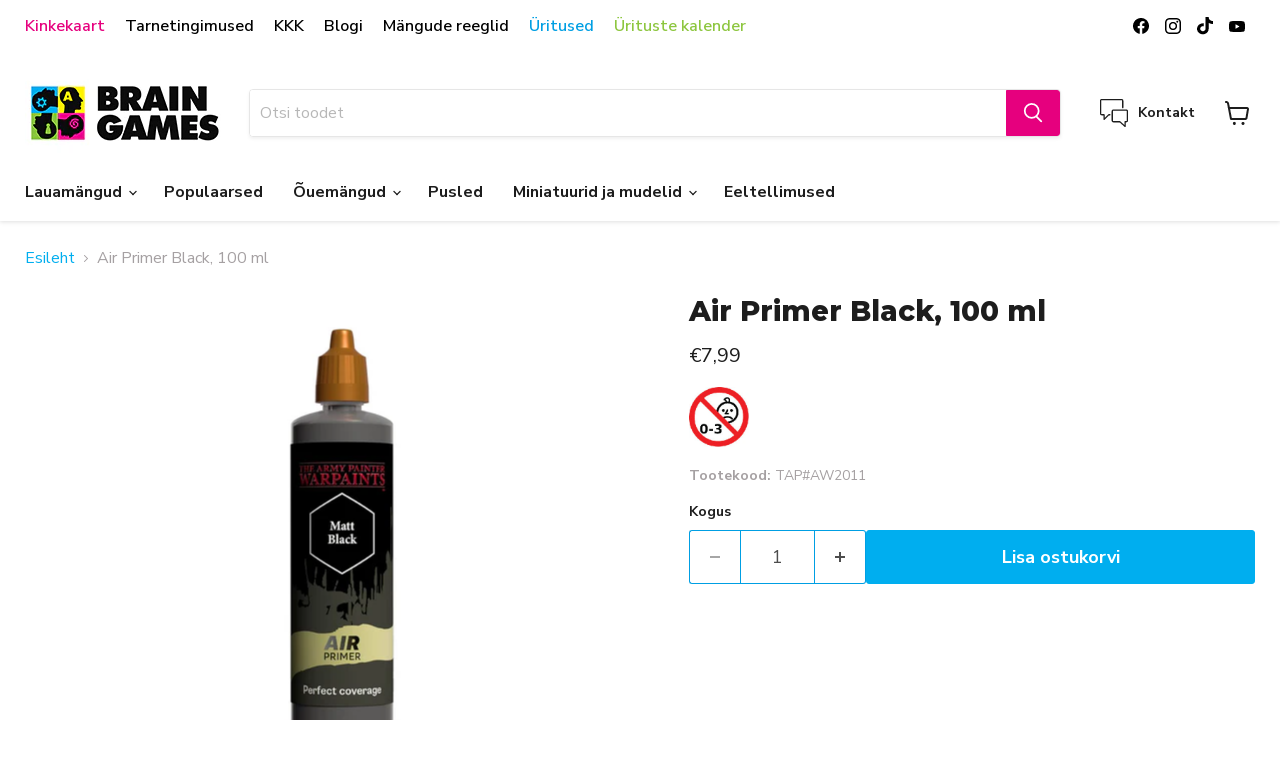

--- FILE ---
content_type: text/html; charset=utf-8
request_url: https://www.brain-games.ee/collections/all/products/air-primer-black-100-ml?view=recently-viewed
body_size: 1032
content:






















  












<li
  class="tsd123  productgrid--item  imagestyle--medium      productitem--emphasis  product-recently-viewed-card    show-actions--mobile"
  data-product-item
  data-product-quickshop-url="/products/air-primer-black-100-ml"
  
    data-recently-viewed-card
  
>
  <div class="productitem" data-product-item-content>
    
    
    
    

    

    

    <div class="productitem__container">
      <div class="product-recently-viewed-card-time" data-product-handle="air-primer-black-100-ml">
      <button
        class="product-recently-viewed-card-remove"
        aria-label="close"
        data-remove-recently-viewed
      >
        


                                                                      <svg class="icon-remove "    aria-hidden="true"    focusable="false"    role="presentation"    xmlns="http://www.w3.org/2000/svg" width="10" height="10" viewBox="0 0 10 10" xmlns="http://www.w3.org/2000/svg">      <path fill="currentColor" d="M6.08785659,5 L9.77469752,1.31315906 L8.68684094,0.225302476 L5,3.91214341 L1.31315906,0.225302476 L0.225302476,1.31315906 L3.91214341,5 L0.225302476,8.68684094 L1.31315906,9.77469752 L5,6.08785659 L8.68684094,9.77469752 L9.77469752,8.68684094 L6.08785659,5 Z"></path>    </svg>                                              

      </button>
    </div>

      <div class="productitem__image-container ty123">
        <a
          class="productitem--image-link"
          href="/products/air-primer-black-100-ml"
          aria-label="/products/air-primer-black-100-ml"
          tabindex="-1"
          data-product-page-link
        >
          <figure
            class="productitem--image"
            data-product-item-image
            
          >
            
              
              

  
    <noscript data-rimg-noscript>
      <img
        
          src="//www.brain-games.ee/cdn/shop/products/AirPrimerBlack_100ml_512x512.jpg?v=1682161902"
        

        alt=""
        data-rimg="noscript"
        srcset="//www.brain-games.ee/cdn/shop/products/AirPrimerBlack_100ml_512x512.jpg?v=1682161902 1x, //www.brain-games.ee/cdn/shop/products/AirPrimerBlack_100ml_1024x1024.jpg?v=1682161902 2x, //www.brain-games.ee/cdn/shop/products/AirPrimerBlack_100ml_1198x1198.jpg?v=1682161902 2.34x"
        class="productitem--image-primary"
        
        
      >
    </noscript>
  

  <img
    
      src="//www.brain-games.ee/cdn/shop/products/AirPrimerBlack_100ml_512x512.jpg?v=1682161902"
    
    alt=""

    
      data-rimg="lazy"
      data-rimg-scale="1"
      data-rimg-template="//www.brain-games.ee/cdn/shop/products/AirPrimerBlack_100ml_{size}.jpg?v=1682161902"
      data-rimg-max="1200x1200"
      data-rimg-crop="false"
      
      srcset="data:image/svg+xml;utf8,<svg%20xmlns='http://www.w3.org/2000/svg'%20width='512'%20height='512'></svg>"
    

    class="productitem--image-primary"
    
    
  >



  <div data-rimg-canvas></div>


            

            




























          </figure>
        </a>
      </div><div class="productitem--info">
        
          
        

        
          






























<div class="price productitem__price ">
  
    <div
      class="price__compare-at visible"
      data-price-compare-container
    >

      
        <span class="money price__original" data-price-original></span>
      
    </div>


    
      
      <div class="price__compare-at--hidden" data-compare-price-range-hidden>
        
          <span class="visually-hidden">Tavahind</span>
          <span class="money price__compare-at--min" data-price-compare-min>
            €7,99
          </span>
          -
          <span class="visually-hidden">Tavahind</span>
          <span class="money price__compare-at--max" data-price-compare-max>
            €7,99
          </span>
        
      </div>
      <div class="price__compare-at--hidden" data-compare-price-hidden>
        <span class="visually-hidden">Tavahind</span>
        <span class="money price__compare-at--single" data-price-compare>
          
        </span>
      </div>
    
  

  <div class="price__current price__current--emphasize " data-price-container>

    

    
      
      
      <span class="money" data-price>
        €7,99
      </span>
    
    
  </div>

  
    
    <div class="price__current--hidden" data-current-price-range-hidden>
      
        <span class="money price__current--min" data-price-min>€7,99</span>
        -
        <span class="money price__current--max" data-price-max>€7,99</span>
      
    </div>
    <div class="price__current--hidden" data-current-price-hidden>
      <span class="visually-hidden">Müügihind</span>
      <span class="money" data-price>
        €7,99
      </span>
    </div>
  

  
    
    
    
    

    <div
      class="
        productitem__unit-price
        hidden
      "
      data-unit-price
    >
      <span class="productitem__total-quantity" data-total-quantity></span> | <span class="productitem__unit-price--amount money" data-unit-price-amount></span> / <span class="productitem__unit-price--measure" data-unit-price-measure></span>
    </div>
  

  
</div>


        

        <h2 class="productitem--title">
          <a href="/products/air-primer-black-100-ml" data-product-page-link>
            Air Primer Black, 100 ml
          </a>
        </h2>

        
          
        

        

        
          

          
            
          
        

        
          <div class="productitem--description">
            <p></p>

            
          </div>
        
      </div>
  
      
    </div>
  </div>

  
    <script type="application/json" data-quick-buy-settings>
      {
        "cart_redirection": false,
        "money_format": "€{{amount_with_comma_separator}}"
      }
    </script>
  
</li>


--- FILE ---
content_type: text/css
request_url: https://www.brain-games.ee/cdn/shop/t/34/assets/custom.styles0.css?v=99052554806579519081756216365
body_size: 1230
content:
#theme .text--center{text-align:center}#theme .image--wrapper img{height:auto;max-width:100%;display:block}#theme .section--wrapper-alt{background-color:var(--section-background, transparent);padding:var(--section-padding-t, var(--section-padding-v, 0rem)) 0 var(--section-padding-b, var(--section-padding-v, 0rem)) 0;margin-bottom:var(--section-margin-b, 0rem)}#theme .section--wrapper-alt .section--content{position:relative;background-color:var(--section-content-background, transparent);padding:var(--section-content-padding-v, 0rem) var(--section-content-padding-h, 0rem);color:var(--section-content-colour-1)}#theme .section--wrapper-alt .colour--accent{color:var(--section-content-accent)!important}#theme .section--wrapper-alt .text--wrapper h1,#theme .section--wrapper-alt .text--wrapper h2,#theme .section--wrapper-alt .text--wrapper h3,#theme .section--wrapper-alt .text--wrapper h4,#theme .section--wrapper-alt .text--wrapper h5,#theme .section--wrapper-alt .text--wrapper h6{color:inherit}#theme .section--wrapper-alt .heading{color:inherit;margin:0}#theme .section--wrapper-alt .list{list-style:none;padding:0;margin:0}@media only screen and (min-width: 768px){#theme .section--wrapper-alt.style--l-nomargin{margin-bottom:0}}@media only screen and (max-width: 768px){#theme .section--wrapper-alt{padding:calc(var(--section-padding-v, 0rem) * var(--section-mobile-modifier, 2)) 0;padding:calc(var(--section-padding-t, var(--section-padding-v, 0rem)) * var(--section-mobile-modifier, 2)) 0 calc(var(--section-padding-b, var(--section-padding-v, 0rem)) * var(--section-mobile-modifier, 2)) 0;margin-bottom:calc(var(--section-margin-b, 0rem) * var(--section-mobile-modifier, 2))}#theme .section--wrapper-alt .section--content{padding:calc(var(--section-content-padding-v, 0rem) * var(--section-mobile-modifier, 2)) calc(var(--section-content-padding-h, 0rem) * var(--section-mobile-modifier, 2))}#theme .section--wrapper-alt.style--s-nomargin{margin-bottom:0!important}}#theme .section--wrapper-alt .container--default{max-width:1170px;padding-left:24px;padding-right:24px;margin:auto}#theme .section--wrapper-alt .layout--flexCenter{display:flex;align-items:center}#theme .section--wrapper-alt .flex--wrapper{display:flex;flex-wrap:wrap;grid-gap:var(--grid--gap)}#theme .section--wrapper-alt .flex--wrapper>.flex--item{flex:1}#theme .section--wrapper-alt .flex--wrapper.flex--auto>.flex--item{flex:0 1 auto}#theme .section--wrapper-alt .layout--flex{display:flex;grid-gap:var(--grid--gap)}#theme .section--wrapper-alt .layout--gridGap{display:grid;grid-gap:var(--grid--gap)}#theme .section--wrapper-alt .layout--gridLayers{display:grid;grid-template-columns:1fr;grid-template-rows:1fr}#theme .section--wrapper-alt .layout--gridLayers>div{grid-area:1}#theme .section--wrapper-alt .grid--wrapper{display:grid;grid-template-columns:repeat(auto-fill,minmax(200px,1fr));grid-template-columns:repeat(auto-fit,minmax(200px,1fr));grid-gap:var(--grid--gap)}#theme .section--wrapper-alt .grid--wrapper.grid--L3{grid-template-columns:1fr 1fr 1fr}#theme .section--wrapper-alt .grid--wrapper.grid--L7{grid-template-columns:1fr 1fr 1fr 1fr 1fr 1fr 1fr}#theme .section--wrapper-alt .grid--wrapper.grid--a{grid-template-columns:1fr 1fr 1fr}@media screen and (max-width: 980px){#theme .section--wrapper-alt .grid--wrapper.grid--M1{grid-template-columns:1fr}#theme .section--wrapper-alt .grid--wrapper.grid--M3{grid-template-columns:1fr 1fr 1fr}}@media screen and (max-width: 768px){#theme .section--wrapper-alt .flex--wrapper{grid-gap:calc(var(--grid--gap) / var(--grid--modifierSmall))}#theme .section--wrapper-alt .flex--wrapper>.flex--item{flex:calc(50% - var(--grid--gap) / var(--grid--modifierSmall))}#theme .section--wrapper-alt .grid--wrapper{grid-template-columns:1fr 1fr;grid-gap:calc(var(--grid--gap) / var(--grid--modifierSmall))}}@media screen and (max-width: 400px){#theme .section--wrapper-alt .flex--wrapper{grid-gap:calc(var(--grid--gap) / var(--grid--modifierTiny))}#theme .section--wrapper-alt .flex--wrapper>.flex--item{flex:100%}#theme .section--wrapper-alt .grid--wrapper{grid-template-columns:1fr;grid-gap:calc(var(--grid--gap) / var(--grid--modifierTiny))}}#theme [data-section=page_hero]{background-image:var(--section-background-image);background-size:cover}#theme [data-section=page_hero] img{width:100%}#theme [data-section=page_text] .title--wrapper>*{margin-top:0}#theme [data-section=page_text] .html--wrapper{margin:30px 0}#theme [data-section=page_text] .grid--wrapper{align-items:center;margin:calc(var(--section-padding-b) / 2) 0}#theme [data-section=page_text] .grid--wrapper .html--wrapper{margin:0}#theme [data-section=page_text] .image--wrapper{margin-top:auto;display:block}#theme [data-section=page_text] .image--wrapper img{aspect-ratio:var(--element-ratio, 1.225);object-fit:contain;margin:auto}@media only screen and (max-width: 768px){#theme [data-section=page_text] .grid--wrapper{gap:30px;margin:calc(var(--section-padding-b) * var(--section-mobile-modifier, 2) / 2) 0}}#theme [data-section=page_product]{background-image:var(--section-background-image);background-size:cover}#theme [data-section=page_product] .grid--wrapper{margin-bottom:calc(var(--section-padding-b) / 2)}#theme [data-section=page_product] .grid-item{display:flex;flex-direction:column}#theme [data-section=page_product] .text--wrapper h1,#theme [data-section=page_product] .text--wrapper h2,#theme [data-section=page_product] .text--wrapper h3,#theme [data-section=page_product] .text--wrapper h4,#theme [data-section=page_product] .text--wrapper h5{margin:0 0 15px}#theme [data-section=page_product] .button--primary{font-size:20px}#theme [data-section=page_product] .image--wrapper{margin-top:auto;display:block}#theme [data-section=page_product] .image--wrapper img{aspect-ratio:1.225;object-fit:contain}@media only screen and (max-width: 768px){#theme [data-section=page_product] .grid--wrapper{gap:50px;margin-bottom:calc(var(--section-padding-b) * var(--section-mobile-modifier, 2) / 2)}}#theme [data-section=page_collection] .title--wrapper>*,#theme [data-section=page_collection] .subtitle--wrapper>*{margin-top:0}#theme [data-section=page_collection] .slide--inner .text--wrapper{margin:15px 0 0;font-weight:700;font-size:18px}[data-snippet=slider_element]{position:relative;display:block;width:100%}[data-snippet=slider_element] .swiper-button-custom{position:absolute;top:var(--swiper-navigation-top-offset, 50%);width:calc(var(--swiper-navigation-size) / 44 * 27);height:var(--swiper-navigation-size);margin-top:calc(0px - (var(--swiper-navigation-size) / 2));z-index:10;cursor:pointer;display:flex;align-items:center;justify-content:center;color:var(--swiper-navigation-color, var(--swiper-theme-color));z-index:1}[data-snippet=slider_element] .swiper-button-custom:after{font-family:swiper-icons;font-size:var(--swiper-navigation-size);text-transform:none!important;letter-spacing:0;font-variant:initial;line-height:1;content:"next"}[data-snippet=slider_element] .swiper-button-custom.swiper-button-disabled{opacity:.35}[data-snippet=slider_element] .swiper-button-custom.prev{left:var(--swiper-navigation-sides-offset, 10px);right:auto}[data-snippet=slider_element] .swiper-button-custom.prev:after{content:"prev"}[data-snippet=slider_element] .swiper-button-prev,[data-snippet=slider_element] .swiper-button-next,[data-snippet=slider_element] .swiper-button-custom{display:block;right:0;left:unset;font-size:1rem;height:4em;width:4em;display:flex;justify-content:center;align-items:center;background:#fff;border-radius:50%;border:1px solid #ccc;color:#000;transform:translate(50%);z-index:2;top:calc(var(--element-height, 100%) / 2);margin:0;transform:translate(50%,-50%);transform:translate(-1rem,-50%)}[data-snippet=slider_element] .swiper-button-prev:after,[data-snippet=slider_element] .swiper-button-next:after,[data-snippet=slider_element] .swiper-button-custom:after{font-size:1.4em;color:currentColor;font-weight:700}[data-snippet=slider_element] .swiper-button-prev.swiper-button-prev,[data-snippet=slider_element] .swiper-button-next.swiper-button-prev,[data-snippet=slider_element] .swiper-button-custom.swiper-button-prev{right:unset;left:0;transform:translate(-50%,-50%);transform:translate(10px,-50%)}[data-snippet=slider_element]~.swiper-scrollbar{margin-top:40px;position:relative;background:none;width:100%;left:0;top:0;padding:0 3rem;height:5px;overflow:hidden}[data-snippet=slider_element]~.swiper-scrollbar .swiper-scrollbar-drag{border-radius:0;background:#848484}[data-snippet=slider_element]~.swiper-scrollbar:before{content:"";height:1px;width:100%;display:block;position:absolute;top:0;bottom:0;left:0;margin:auto}[data-snippet=slider_element]~.swiper-pagination,[data-snippet=slider_element]>.swiper-pagination{margin-top:16px;position:static}[data-snippet=slider_element]~.swiper-pagination .swiper-pagination-bullet,[data-snippet=slider_element]>.swiper-pagination .swiper-pagination-bullet{background:currentColor;opacity:1;opacity:.4;border-radius:0;width:18px;height:6px;margin:0 5px;transition:width .2s}[data-snippet=slider_element]~.swiper-pagination .swiper-pagination-bullet.swiper-pagination-bullet-active,[data-snippet=slider_element]>.swiper-pagination .swiper-pagination-bullet.swiper-pagination-bullet-active{width:18px;opacity:1}@media only screen and (max-width: 980px){[data-snippet=slider_element]~.swiper-scrollbar{margin-top:25px;padding:0 15px}[data-snippet=slider_element]~.swiper-pagination,[data-snippet=slider_element]>.swiper-pagination{margin-top:15px}[data-snippet=slider_element]~.swiper-pagination .swiper-pagination-bullet,[data-snippet=slider_element]>.swiper-pagination .swiper-pagination-bullet{width:8px;height:8px;margin:0 3.5px}}@media only screen and (min-width: 768px){[data-snippet=slider_element] .swiper:not(.swiper-initialized) .swiper-slide{max-width:calc(100% / var(--desktop-size) - (16px - 16px / var(--desktop-size)));margin-right:16px;opacity:.2}}@media screen and (max-width: 556px){#theme .section--wrapper-alt .grid--wrapper{grid-template-columns:1fr;grid-gap:calc(var(--grid--gap) / var(--grid--modifierTiny))}}#theme .section--wrapper-alt h1{font-size:40px;line-height:1.2}#theme .section--wrapper-alt h2{font-size:35px;line-height:1.2}#theme .section--wrapper-alt h3{font-size:30px;line-height:1.2}#theme .section--wrapper-alt h4{font-size:24px;line-height:1.2}@media only screen and (max-width: 768px){#theme .section--wrapper-alt h1{font-size:35px;line-height:1.2}#theme .section--wrapper-alt h2{font-size:30px;line-height:1.2}#theme .section--wrapper-alt h3{font-size:24px;line-height:1.2}#theme .section--wrapper-alt .container--default{padding-left:16px!important;padding-right:16px!important}}#theme .section--wrapper-alt .button--primary,#theme .section--wrapper-alt .button--wrapper a,#theme .section--wrapper-alt .customer button,#theme .section--wrapper-alt .cart__ctas button{-webkit-touch-callout:none;-webkit-user-select:none;-khtml-user-select:none;-moz-user-select:none;-ms-user-select:none;user-select:none;-webkit-appearance:none;-moz-appearance:none;appearance:none;transition:all .25s ease-in-out;border:1px solid var(--section--buttonBackground_1, var(--button--bg));background-color:var(--section--buttonBackground_1, var(--button--bg));color:var(--section--buttonText_1, var(--button--text));text-decoration:none;display:inline-flex;gap:.5em;justify-content:center;align-items:center;text-align:center;line-height:1.3;letter-spacing:normal;font-family:var(--font--primary);padding:.5em 1.5625em;font-weight:400;cursor:pointer;box-shadow:0 3px 8px #0000001a;text-transform:unset;text-transform:uppercase;font-weight:700;border-radius:10px;min-height:2.5em;line-height:1}
/*# sourceMappingURL=/cdn/shop/t/34/assets/custom.styles0.css.map?v=99052554806579519081756216365 */


--- FILE ---
content_type: text/javascript; charset=utf-8
request_url: https://www.brain-games.ee/products/air-primer-black-100-ml.js
body_size: 339
content:
{"id":8014871167196,"title":"Air Primer Black, 100 ml","handle":"air-primer-black-100-ml","description":null,"published_at":"2023-04-22T14:12:13+03:00","created_at":"2023-03-23T14:35:03+02:00","vendor":"Brain Games OÜ","type":"Misc","tags":["The Army Painter"],"price":799,"price_min":799,"price_max":799,"available":true,"price_varies":false,"compare_at_price":null,"compare_at_price_min":0,"compare_at_price_max":0,"compare_at_price_varies":false,"variants":[{"id":43859026804956,"title":"Default Title","option1":"Default Title","option2":null,"option3":null,"sku":"TAP#AW2011","requires_shipping":true,"taxable":true,"featured_image":null,"available":true,"name":"Air Primer Black, 100 ml","public_title":null,"options":["Default Title"],"price":799,"weight":0,"compare_at_price":null,"inventory_management":"shopify","barcode":"5713799201163","quantity_rule":{"min":1,"max":null,"increment":1},"quantity_price_breaks":[],"requires_selling_plan":false,"selling_plan_allocations":[]}],"images":["\/\/cdn.shopify.com\/s\/files\/1\/0619\/5721\/0332\/products\/AirPrimerBlack_100ml.jpg?v=1682161902"],"featured_image":"\/\/cdn.shopify.com\/s\/files\/1\/0619\/5721\/0332\/products\/AirPrimerBlack_100ml.jpg?v=1682161902","options":[{"name":"Title","position":1,"values":["Default Title"]}],"url":"\/products\/air-primer-black-100-ml","media":[{"alt":null,"id":43148882641224,"position":1,"preview_image":{"aspect_ratio":1.0,"height":1200,"width":1200,"src":"https:\/\/cdn.shopify.com\/s\/files\/1\/0619\/5721\/0332\/products\/AirPrimerBlack_100ml.jpg?v=1682161902"},"aspect_ratio":1.0,"height":1200,"media_type":"image","src":"https:\/\/cdn.shopify.com\/s\/files\/1\/0619\/5721\/0332\/products\/AirPrimerBlack_100ml.jpg?v=1682161902","width":1200}],"requires_selling_plan":false,"selling_plan_groups":[]}

--- FILE ---
content_type: text/javascript; charset=utf-8
request_url: https://www.brain-games.ee/products/air-primer-black-100-ml.js
body_size: 15
content:
{"id":8014871167196,"title":"Air Primer Black, 100 ml","handle":"air-primer-black-100-ml","description":null,"published_at":"2023-04-22T14:12:13+03:00","created_at":"2023-03-23T14:35:03+02:00","vendor":"Brain Games OÜ","type":"Misc","tags":["The Army Painter"],"price":799,"price_min":799,"price_max":799,"available":true,"price_varies":false,"compare_at_price":null,"compare_at_price_min":0,"compare_at_price_max":0,"compare_at_price_varies":false,"variants":[{"id":43859026804956,"title":"Default Title","option1":"Default Title","option2":null,"option3":null,"sku":"TAP#AW2011","requires_shipping":true,"taxable":true,"featured_image":null,"available":true,"name":"Air Primer Black, 100 ml","public_title":null,"options":["Default Title"],"price":799,"weight":0,"compare_at_price":null,"inventory_management":"shopify","barcode":"5713799201163","quantity_rule":{"min":1,"max":null,"increment":1},"quantity_price_breaks":[],"requires_selling_plan":false,"selling_plan_allocations":[]}],"images":["\/\/cdn.shopify.com\/s\/files\/1\/0619\/5721\/0332\/products\/AirPrimerBlack_100ml.jpg?v=1682161902"],"featured_image":"\/\/cdn.shopify.com\/s\/files\/1\/0619\/5721\/0332\/products\/AirPrimerBlack_100ml.jpg?v=1682161902","options":[{"name":"Title","position":1,"values":["Default Title"]}],"url":"\/products\/air-primer-black-100-ml","media":[{"alt":null,"id":43148882641224,"position":1,"preview_image":{"aspect_ratio":1.0,"height":1200,"width":1200,"src":"https:\/\/cdn.shopify.com\/s\/files\/1\/0619\/5721\/0332\/products\/AirPrimerBlack_100ml.jpg?v=1682161902"},"aspect_ratio":1.0,"height":1200,"media_type":"image","src":"https:\/\/cdn.shopify.com\/s\/files\/1\/0619\/5721\/0332\/products\/AirPrimerBlack_100ml.jpg?v=1682161902","width":1200}],"requires_selling_plan":false,"selling_plan_groups":[]}